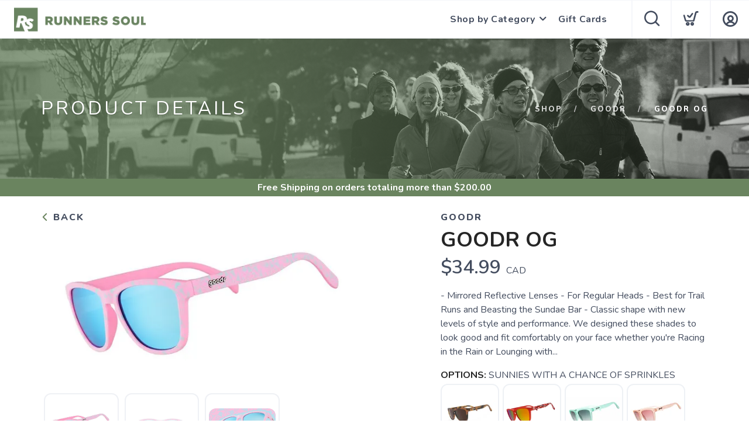

--- FILE ---
content_type: application/javascript; charset=UTF-8
request_url: https://shop.runnersoul.com/assets/admin/scripts/models/products.js?v=1.0.5
body_size: 4650
content:
var products = {
	id: -1,
	searchId: "",
	product: {},
	popularItems: [], 
	data: [],
	results: [],
	brand: -1, 
	category: -1,
	options: null,
	total: 0,
	order: ['xxs', 'xs', 's', 'm', 'l', 'xl', 'xxl'],
	filter: {
		brand: -1,
		category: -1,
		collection: -1,
		search: "",
		grouped: false,
		size: 50, 
		cost: -1,
		page: 1,
		stock: -1,
		complete: -1, 
		live: -1,
		sort: "name",
		sortType: "asc",
		admin: false
	},
	all: function() {
		products.filter.stock = 1;
		products.filter.live = 1;
		products.filter.size = 10000;
		products.filter.status = "complete"

		service.call("products", products.filter, products.allReturned);
	},
	allReturned: function(e) {
		$(".loader").removeClass("open");
		if (e.error) growler.error(e.error);
		else {
			products.data = e.data;
			products.total = e.total;
			context.set("allproducts", products.data);
		}
	},
	alerts: function() {
		products.filter.stock = 0;
		products.filter.cost = 0;
		products.filter.live = 1;
		service.call("products", products.filter, products.getReturned);
	},
	getSizes: function() {
		service.call("product/sizes", {}, function(e) {
			context.set("sizes", e);
		});
	},
	getWidths: function() {
		service.call("product/widths", {}, function(e) {
			context.set("widths", e);
		});
	},
	popular: function(sort) {
		service.call("popular", { sort: sort }, products.popularReturned);
	},
	popularReturned: function(e) {
		if (e.error) growler.error(e.error);
		else {
			products.popularItems = e;
			context.set("popular", products.popularItems);
		}
	},
	get: function() {
		service.call("products", products.filter, products.getReturned);
	},
	getReturned: function(e) {
		$(".loader").removeClass("open");
		if (e.error) {
			growler.error(e.error);
			products.data = [];
			products.total = 0;
			var contextId = "products"+products.searchId;
			if (products.filter.admin!=null&&products.filter.admin==true) contextId = "admin"+contextId;
			context.set(contextId, products.data);
		} else {
			products.data = e.data;
			products.total = e.total;
			var contextId = "products"+products.searchId;
			if (products.filter.admin!=null&&products.filter.admin==true) contextId = "admin"+contextId;
			context.set(contextId, products.data);
		}
	},
	searchView: function(filter) {
		if (filter.trim().length>0) {
			service.call("product/view/search", {search:filter}, () => {});
		}
	},
	productView: function(id) {
		service.call("productView", {id:id}, () => {});
	},
	details: function(id) {
		service.call("product", { id: id }, products.detailsReturned);
	},
	detailsReturned: function(e) {
		if (e.error) growler.error(e.error);
		else {
			products.product = e; 
			
			if (page.productDetails) page.productDetails(products.product);
			else context.set("product", products.product);
		}
	},
	import: function(sku) {
		service.call("import", { sku: sku }, products.detailsReturned);
	},
	add: function(sku, name, description, cost, brand, color, shipping, categories, inStorePurchase, inStorePickup, showOnSite, autoPrice, isFeatured, isOnSale, inventory, images) {
		var params = products.filter;
		params.sku = sku;
		params.name = name;
		params.description = description;
		params.cost = cost;
		params.brand = brand;
		params.color = color;
		params.shipping = shipping;
		params.categories = categories;
		params.inStorePurchase = inStorePurchase;
		params.inStorePickup = inStorePickup;
		params.showOnSite = showOnSite;
		params.autoPrice = autoPrice;
		params.isFeatured = isFeatured;
		params.isOnSale = isOnSale;
		params.inventory = inventory;
		params.images = images;
		service.call("product/add", params, products.getReturned);
	},
	save: function(id, name, description, blurb, cost, shipping, categories, collections, images, isInStoreOnly, isInStorePurchaseOnly, isLive, isAuto, isOnSale, isFeatured, isPrimary, color, brand, metaTitle, metaDescription, metaTags, metaAlt,relayStatus,dateReleased,adminUpdate) {
		var params = {
			name: name,
			description: description,
			blurb: blurb,
			cost: cost, 
			shipping: shipping,
			brand: brand,
			color: color,
			id: id,
			categories: categories,
			collections: collections,
			images: images,
			isInStoreOnly: isInStoreOnly,
			isInStorePurchaseOnly: isInStorePurchaseOnly,
			isLive: isLive,
			isAuto: isAuto,
			isOnSale: isOnSale,
			isFeatured: isFeatured,
			isPrimary: isPrimary, 
			metaTitle: metaTitle,
			metaDescription: metaDescription,
			metaTags: metaTags,
			metaAlt: metaAlt,
			relayStatus:relayStatus,
			dateReleased:dateReleased,
			adminUpdate: adminUpdate
		};
		service.call("productSave", params, products.saveComplete);
	},
	getSize: function(size,url) {
		var items = url.split('/');
		var multiplier = 1;
		if (window.devicePixelRatio) {
			multiplier = window.devicePixelRatio;
		}
		if (url.indexOf("http")==0) return url;
		else {
			if (cdnOn!=null && cdnOn) return products.getSized(size,url); 
			else return "/images/"+(size*multiplier).toFixed(0)+"/"+items[items.length-1];
		} 
	},
	getSized: function(size,url) {
		var items = url.split('/');
		var multiplier = 1;
		if (window.devicePixelRatio) {
			multiplier = window.devicePixelRatio;
		}
		if (url.indexOf("http")==0) return url;
		else {
			let cdnUrl = "https://cdn.runfree.run/images/products/"+products.getBucket(url)+"/"+(size*multiplier).toFixed(0)+"/"+items[items.length-1];
			return cdnUrl; 
		} 
	},
	getBucket: function(url) {
		var items = url.split('/');
		let fileName = items[items.length-1];
		let bucket = "";
		if (url.indexOf("/products/")>0) {
			var items = fileName.split('_');
			if (items.length>2) {
				bucket = items[0];
			} else {
				bucket = "sync";
			}
		} else if (url.indexOf("/meta/")>0) {   
			bucket = "meta";
		}
		return bucket;
	},
	saveComplete: function(e) {
		$(".loader").removeClass("open");
		growler.success("Product Information has been saved");
		if (page && page.get) page.get();
	},
	saveMultiInStorePurchase: function(ids, inStorePurchase) {
		var params = Object.assign({}, products.filter);
		params.ids = ids;
		params.inStorePurchase = inStorePurchase;
		service.call("multiInStorePurchase", params, products.getReturned);
	},
	saveMultiInStorePickup: function(ids, inStorePickup) {
		var params = Object.assign({}, products.filter);
		params.ids = ids;
		params.inStorePickup = inStorePickup;
		service.call("multiInStorePickup", params, products.getReturned);
	},
	saveMultiSaleToggle: function(ids, onSale) {
		var params = Object.assign({}, products.filter);
		params.ids = ids;
		params.onSale = onSale;
		service.call("multiSaleToggle", params, products.getReturned);
	},
	addToCollection: function(ids, collectionId) {
		var params = Object.assign({}, products.filter);
		params.ids = ids;
		params.collectionId = collectionId;
		service.call("addToCollection", params, products.getReturned);
	},
	saveMultiSale: function(ids, onSale, auto, price) {
		var params = Object.assign({}, products.filter);
		params.ids = ids;
		params.onSale = onSale;
		params.auto = auto;
		params.price = price;
		service.call("multiSale", params, products.getReturned);
	},
	saveMultiAutoUpdate: function(ids, auto) {
		var params = Object.assign({}, products.filter);
		params.ids = ids;
		params.auto = auto;
		service.call("multiAutoUpdate", params, products.getReturned);
	},
	saveMultiSalePrice: function(ids, price) {
		var params = Object.assign({}, products.filter);
		params.ids = ids;
		params.price = price;
		service.call("multiSalePrice", params, products.getReturned);
	},
	saveMultiShipping: function(ids, templateId) {
		var params = Object.assign({}, products.filter);
		params.ids = ids;
		params.shipping = templateId;
		service.call("multiShipping", params, products.getReturned);
	},
	saveMultiSeo: function(ids, metaTitle, metaTags, metaDescription, metaAlt) {
		var params = Object.assign({}, products.filter);
		params.ids = ids;
		params.metaTitle = metaTitle;
		params.metaTags = metaTags;
		params.metaDescription = metaDescription;
		params.metaAlt = metaAlt;
		service.call("multiSeo", params, products.getReturned);
	},
	saveSkus: function(ids, sku) { 
		var params = Object.assign({}, products.filter);
		params.ids = ids;
		params.sku = sku;
		service.call("sku", params, products.getReturned);
	},
	saveMultiDescs: function(ids, desc) {
		var params = Object.assign({}, products.filter);
		params.ids = ids;
		params.desc = desc;
		service.call("multiDescs", params, products.getReturned);
	},
	saveMultiOffline: function(ids) {
		var params = Object.assign({}, products.filter);
		params.ids = ids;
		service.call("multiOffline", params, products.getReturned);
	},
	saveMultiOnline: function(ids) {
		var params = Object.assign({}, products.filter);
		params.ids = ids;
		service.call("multiOnline", params, products.getReturned);
	},
	metaSync: function(ids) {
		var params = Object.assign({}, products.filter);
		params.ids = ids;
		service.call("sync/meta", params, products.getReturned);
	},
	setBlurb: function(ids, value) {
		var params = Object.assign({}, products.filter);
		params.ids = ids;
		params.blurb = value;
		service.call("multiBlurbs", params, products.getReturned);
	},
	setCategories: function(ids, catsToAdd, catsToRemove) {
		var params = Object.assign({}, products.filter);
		params.ids = ids;
		params.catsToAdd = catsToAdd;
		params.catsToRemove = catsToRemove;
		service.call("productCats", params, products.getReturned);
	},
	setNames: function(ids, name) {
		var params = Object.assign({}, products.filter);
		params.ids = ids;
		params.name = name;
		service.call("productNames", params, products.getReturned);
	},
	appendNames: function(ids, prependValue, appendValue) {
		var params = Object.assign({}, products.filter);
		params.ids = ids;
		params.prependValue = prependValue;
		params.appendValue = appendValue;
		service.call("appendNames", params, products.getReturned);
	},
	setColors: function(ids, color) {
		var params = Object.assign({}, products.filter);
		params.ids = ids;
		params.color = color;
		service.call("productColors", params, products.getReturned);
	},
	setRelayStauses: function(ids, status) {
		var params = Object.assign({}, products.filter);
		params.ids = ids;
		params.status = status;
		service.call("productRelayStatuses", params, products.getReturned);
	},
	setFeatures: function(ids, featured) {
		var params = Object.assign({}, products.filter);
		params.ids = ids;
		params.featured = featured;
		service.call("productFeatures", params, products.getReturned);
	},
	undeleteMulti: function(ids) {
		var params = Object.assign({}, products.filter);
		params.ids = ids;
		params.operation = "un";
		service.call("products", params, products.deleteReturned, "DELETE");
	},
	deleteMulti: function(ids) {
		var params = Object.assign({}, products.filter);
		params.ids = ids;
		params.operation = "delete";
		service.call("products", params, products.deleteReturned, "DELETE");
	},
    getCleaned: function(value) {
        var toClear = [",", "'"];
        value = value.trim();
        value = value.toLowerCase();
        for (var i=0; i<toClear.length; i++) {
            value = value.split(toClear[i]).join('');
        }
        value = value.replace(/\W/g, ' ');
        while (value.indexOf("  ")>=0) { 
            value = value.split('  ').join(' ');
        } 
        value = value.split(' ').join('-');
        return value;
    },
    getCanonical: function(product) {
        var url = "/product/"+product.productId;

        if (product.brandName) {
            url += "/"+products.getCleaned(product.brandName);
        }

        url += "/"+products.getCleaned(product.name);
        return url;
    },
	delete: function(id) {
		var params = Object.assign({}, products.filter);
		params.id = id;
		params.operation = "delete";
		service.call("product", params, products.deleteReturned, "DELETE");
	},
	undelete: function(id) {
		var params = Object.assign({}, products.filter);
		params.id = id;
		params.operation = "un";
		service.call("product", params, products.deleteReturned, "DELETE");
	},
	deleteReturned: function(e) {
		$(".loader").removeClass("open");
		if (e.error) growler.error(e.error);
		else {
			products.data = e.data;
			products.total = e.total;
			context.set("adminproducts", products.data);
		}
	},
	deleteImage: function(id) {
		service.call("image", { id: id }, (e) => {}, "DELETE"); 
	},
	inventory: function(type, value) {
		service.call("inventory", { type: type, value: value }, products.inventoryReturned);
	},
	inventoryReturned: function(e) {
		$(".loader").removeClass("open");
		if (e.error) growler.error(e.error);
		else {
			products.results = e;
			context.set("ricsProduct", products.results);
		}
	}, 
	getOptions: function(sku, id, relay) {
		service.call("options", { sku: sku, id: id, relay: relay }, products.storeOptionsReturned);
	},
	getAllProductIds: function () {
		return new Promise((resolve, reject) => {
			const customFilter = JSON.parse(JSON.stringify(products.filter));
			customFilter.size = 10000;
			// Query all products and strip out the Ids
			service.call("products", customFilter, function (response) {
				if (response.error) {
					reject(response.error);
				} else {
					const productIds = response.data.map(product => product.productId);
					resolve(productIds);
				}
			});
		});
	},
	storeOptionsReturned: function(e) {
		if (e.error) growler.error(e.error);
		else {
			if (page.inventoryReturned) page.inventoryReturned(e);
			else context.set("productinventory", e);
		}
	},
	getAdminOptions: function(sku, id, relay) {
		service.call("adminoptions", { sku: sku, id: id, relay: relay }, products.storeAdminOptionsReturned);
	},
	storeAdminOptionsReturned: function(e) {
		if (e.error) growler.error(e.error);
		else context.set("admininventory", e);
	}, 
	refreshFromSource: function(sku) {
		service.call("sync", { sku: sku }, products.storeAdminOptionsReturned);
	},
	refreshDoc: function(id) {
		service.call("sync/description", { id: id }, products.doRefresh);
	},
	refreshPhoto: function(id) {
		service.call("sync/images", { id: id }, products.doRefresh);
	},
	doRefresh: function(e) {
		location.reload();
	},
	sourceReturned: function(e) {
		if (e.error) growler.error(e.error);
		else context.set("source", e);
	},
	refreshOptions: function(id) {
		service.call("synconhand", { id: id }, products.optionsReturned);
	},
	optionsReturned: function(e) {
		if (e.error) growler.error(e.error); 
		else {
			products.options = e;
			for (var i=0; i<products.options.length; i++) {
				if (!isNaN(Number(products.options[i].size.trim()))) {
					products.options[i].osize = products.options[i].size;
					products.options[i].size = Number(products.options[i].size).toFixed(1);
				}
			}
			if (products.options.length>0) {
				if (isNaN(Number(products.options[0].size))) {
					products.options.sort((a, b) => (products.order.indexOf(a.size.toLowerCase()) > products.order.indexOf(b.size.toLowerCase())) ? 1 : -1);
				} else {
					products.options.sort((a, b) => (Number(a.size) > Number(b.size)) ? 1 : (Number(a.size) === Number(b.size)) ? ((a.sizeAppend > b.sizeAppend) ? 1 : -1) : -1 );
				}
			}
			context.set("options", products.options);
		}
	},
	next: function() {
		if (!isLast()) products.filter.page++;
		else products.filter.page = 1;
		products.get();
	},
	prev: function() {
		if (products.filter.page>1) products.filter.page--;
		else products.filter.page = Math.ceil(products.total/products.filter.size);
		products.get();
	},
	isLast: function() {
		return (products.total<=(products.filter.page*products.filter.size));
	},
	isFirst: function() {
		return products.filter.page==1;
	},
	pageTotal: function() {
		return Math.ceil(products.total/products.filter.size);
	},
	goto: function(page) {
		//if (page<=products.pageTotal()&&page>=1) {
			products.filter.page = page;
			products.get();
		//} 
	},
	setGoogleProductSchema(product) {
		var images = [];
		for (var i = 0; i < product.images.length; i++) {
			var imageItem = product.images[i];
			var img = `${window.location.origin + imageItem.url}`;
			if (imageItem.url.indexOf("http")==0) img = imageItem.url;
			images.push(img);
		}
		var description = product.description || "";
		var priceValidUntil = new Date(Date.now() + 7 * 24 * 60 * 60 * 1000);
		var schema =
			{
			  "@context": "https://schema.org/",
			  "@type": "Product",
			  "name": product.name,
			  "image": images,
			  "description": description.replace(/<[^>]*>?/gm, ''),
			  "sku": product.sku,
			  //"mpn": "925872",
			  "brand": {
				"@type": "Brand",
				"name": product.brandName
			  },
			  "offers": {
				"@type": "Offer",
				"priceCurrency": "USD",
				"price": product.cost.toFixed(2) + '',
				"priceValidUntil": priceValidUntil.toISOString(),
				"itemCondition": "https://schema.org/NewCondition",
				"availability": "https://schema.org/InStock"
			  }
			}

		if (product.reviewCount && product.reviewCount > 0) {
			  schema.aggregateRating = {
					"@type": "AggregateRating",
					"ratingValue": product.reviewAgg + '',
					"reviewCount": product.reviewCount + ''
			  }
		}
		var script = document.createElement('script');
		script.type = 'application/ld+json';
		script.text = JSON.stringify(schema, null, 2);
		document.head.appendChild(script);
	}
}
